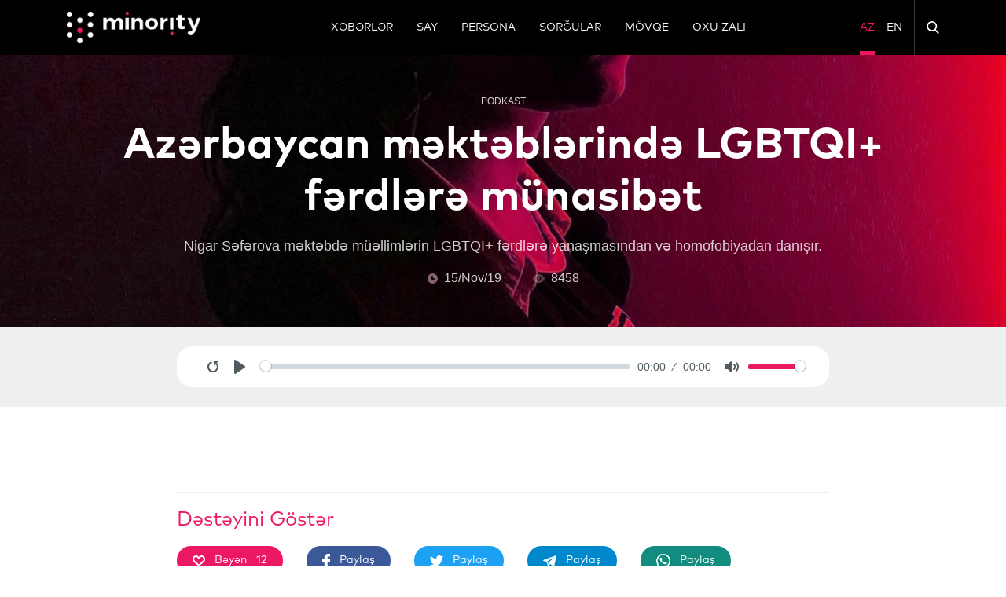

--- FILE ---
content_type: text/html; charset=UTF-8
request_url: https://minorityaze.org/320-azerbaycan-mekteblerinde-lgbtqi-ferdlere-munasibet
body_size: 6953
content:
<html lang="az"  class="h-100">

<head>

<title>Minority Azerbaijan - Azərbaycan məktəblərində LGBTQI+ fərdlərə münasibət</title>
    <meta property="og:title" content="Minority Azerbaijan - Azərbaycan məktəblərində LGBTQI+ fərdlərə münasibət"/>
    <meta content="Minority Azerbaijan - Azərbaycan məktəblərində LGBTQI+ fərdlərə münasibət" name='twitter:title'/>

    <meta name="description" content="Minority Azerbaijan - Nigar Səfərova məktəbdə müəllimlərin LGBTQI+ fərdlərə yanaşmasından və homofobiyadan danışır."/>
    <meta property="og:description" content="Minority Azerbaijan - Nigar Səfərova məktəbdə müəllimlərin LGBTQI+ fərdlərə yanaşmasından və homofobiyadan danışır."/>
    <meta name="twitter:description" content="Minority Azerbaijan - Nigar Səfərova məktəbdə müəllimlərin LGBTQI+ fərdlərə yanaşmasından və homofobiyadan danışır." />




    <meta property="og:type" content="website"/>

    <meta property="og:type" content="website"/>
    <meta property="og:image" content="https://www.minorityaze.org/images/articles/medium/j/3/j/x/1573781994-0iWjA.jpg?v=11768882338" />
    <meta content="https://www.minorityaze.org/images/articles/medium/j/3/j/x/1573781994-0iWjA.jpg?v=11768882338" name='twitter:image'/>
    <meta content="@SeniorMatch.com" name="twitter:site"/>
    <meta content="@SeniorMatch.com" name="witter:creator"/>
    <meta name="twitter:card" content="summary_large_image" />



<meta property="og:image:width" content="640">
<meta property="og:image:height" content="320">


<meta charset="UTF-8">
<meta http-equiv="X-UA-Compatible" content="ie=edge">

<meta property="og:url" content="https://minorityaze.org/320-azerbaycan-mekteblerinde-lgbtqi-ferdlere-munasibet"/>
<meta name="csrf-token" content="RDT8zLBdE3xpy9UHO7Got92F1Pmf9gdraaZvYjm3">
<meta name="viewport" content="width=device-width, initial-scale=1.0">
<link rel="alternate" href="https://minorityaze.org/320-azerbaycan-mekteblerinde-lgbtqi-ferdlere-munasibet" hreflang="az-az"/>


    <link rel="alternate" href="/" hreflang="az-az" />


    <link rel="alternate" href="/en" hreflang="en-az" />


<link rel="stylesheet" href="https://cdnjs.cloudflare.com/ajax/libs/OwlCarousel2/2.3.4/assets/owl.carousel.min.css" />
<link rel="stylesheet" href="https://cdnjs.cloudflare.com/ajax/libs/OwlCarousel2/2.3.4/assets/owl.theme.default.min.css"/>
<link rel="stylesheet" href="https://cdnjs.cloudflare.com/ajax/libs/plyr/3.4.7/plyr.css" />

<link rel="stylesheet" href="/assets/web/css/build.min.css?v=1.20">


    <style>
        #ArticleBodySection img , iframe { max-width: 100%; }
        [data-f-id="pbf"] { display: none!important; }
    </style>


<meta name="twitter:card" content="summary" />

<meta http-equiv="Content-Type" content="text/html; charset=utf-8" />


<link rel="shortcut icon" type="image/png" href="/assets/img/content/elements/logo-m-white.png" sizes="16x16" />

</head>
<body class="h-100">

<div id="app" class="MainContent--flex">

    <!-- Header -->
<header id="Header" class="Header--height w-100 position-fixed z-index-3">

    <div class="Header__content bg-black h-70 h-70--res--header">
        <div class="container h-100">
            <div class="row h-100 position-relative">
                <!-- HeaderSearchBar -->


<div id="HeaderSearchBar" class="d-none">
    <div class="HeaderSearchBar--inn pl-15 position-absolute position-right-0 position-top-0 position-bottom-0 d-flex align-items-center z-index-2 w-100">
        <div class="w-100 d-flex">
            <form class="p-0 m-0 w-100" action="https://minorityaze.org/search" >
                <div class="pl-15 d-block d-sm-block d-md-block"></div>
                <input type="text" id="HeaderSearchBar__input" value="" name="q" class="h-40 w-100 border-r-5 border-0 font-mp px-20" />
                <div class="pl-15 d-block d-sm-block d-md-block"></div>
                
            </form>
        </div>
    </div>
</div>


<!-- ./HeaderSearchBar -->                <div class="col d-block d-sm-block d-md-none">
                    <div class="d-flex align-items-center h-100">
                        <a class="OpenMenu text-uppercase text-white has-click-color d-flex align-items-center h-100 font-14  underline-none text-nowrap c-point">
                            <img width="20" height="16" src="/assets/img/icons/svgs/burger.svg?v=1" alt="Menu">
                        </a>
                        <div class="h-100 w-1 bg-dark-gray opacity-05 ml-15"></div>
                    </div>
                </div>
                <div class="col m-w-280 m-w-160--res--max">
                    <div class="Header__logo Header__content--left h-100">
                        <div class="Main__logo Main__logo--header h-100">
                            <a class="Main__logo--bg has-click-color m-w-170 m-w-170--res w-100 d-flex align-items-center h-100 justify-content-center--xs"
                                href="https://minorityaze.org/" alt="Minority Azerbaijan">
                                    <img class="w-100 Main--logo--res--m" src="/assets/img/icons/png/MinorityLogo.png?v=1" alt="Minority Azerbaijan">
                                    <img class="Main--logo--res--s d-none m-h-50 h-50--res--logo" src="/assets/img/icons/svgs/mainLogo-xs.svg?v=1" alt="........">
                                </a>
                        </div>
                    </div>
                </div>
                <div class="col d-none d-sm-none d-md-block">

                    <div class="Header__nav Header__content--center h-100">
                        <div class="Header__nav--web h-100">
                            <!-- Header Menu List -->

<ul class="list-s-none Header__nav__list d-flex h-100 mb-0 pl-0 flex-wrap justify-content-center">

    
        
            
                <li class="Header__nav__list__item Header__nav__list__item--hover dropdown wHover">
                    <a lang="az" class=" text-white  dropdown-toggle_ font-mp text-uppercase text-white has-click-color font-14 d-flex align-items-center h-100 underline-none text-nowrap hover-ruby-border"
                       href="https://minorityaze.org/category/xeberler" title="Xəbərlər"  data-toggle="dropdown" >
                        Xəbərlər
                    </a>
                    
                        <div class="dropdown-menu bg-black">

                            
                                
                                    <a class="dropdown-item  text-white  hover-ruby-bg"
                                       href="https://minorityaze.org/category/xeber-child-az" title="Yerli">
                                        Yerli
                                    </a>

                                
                            
                                
                                    <a class="dropdown-item  text-white  hover-ruby-bg"
                                       href="https://minorityaze.org/category/dunya" title="Dünya">
                                        Dünya
                                    </a>

                                
                            
                                
                                    <a class="dropdown-item  text-white  hover-ruby-bg"
                                       href="https://minorityaze.org/category/elanlar" title="Elanlar">
                                        Elanlar
                                    </a>

                                
                            
                                
                                    <a class="dropdown-item  text-white  hover-ruby-bg"
                                       href="https://minorityaze.org/category/eurovision-az" title="Eurovision">
                                        Eurovision
                                    </a>

                                
                            
                        </div>

                   
                </li>

                
                    
                    
                        
                    
                

                                <li class="px-15 d-none d-sm-none d-md-block"></li>
                
            
        
            
                <li class="Header__nav__list__item Header__nav__list__item--hover dropdown wHover">
                    <a lang="az" class=" text-white  dropdown-toggle_ font-mp text-uppercase text-white has-click-color font-14 d-flex align-items-center h-100 underline-none text-nowrap hover-ruby-border"
                       href="https://minorityaze.org/category/say" title="SAY" >
                        SAY
                    </a>
                    
                </li>

                
                    
                    
                        
                    
                

                                <li class="px-15 d-none d-sm-none d-md-block"></li>
                
            
        
            
                <li class="Header__nav__list__item Header__nav__list__item--hover dropdown wHover">
                    <a lang="az" class=" text-white  dropdown-toggle_ font-mp text-uppercase text-white has-click-color font-14 d-flex align-items-center h-100 underline-none text-nowrap hover-ruby-border"
                       href="https://minorityaze.org/category/persona" title="Persona" >
                        Persona
                    </a>
                    
                </li>

                
                    
                    
                        
                    
                

                                <li class="px-15 d-none d-sm-none d-md-block"></li>
                
            
        
            
                <li class="Header__nav__list__item Header__nav__list__item--hover dropdown wHover">
                    <a lang="az" class=" text-white  dropdown-toggle_ font-mp text-uppercase text-white has-click-color font-14 d-flex align-items-center h-100 underline-none text-nowrap hover-ruby-border"
                       href="https://minorityaze.org/category/seher-sorgulari" title="Sorğular" >
                        Sorğular
                    </a>
                    
                </li>

                
                    
                    
                        
                    
                

                                <li class="px-15 d-none d-sm-none d-md-block"></li>
                
            
        
            
                <li class="Header__nav__list__item Header__nav__list__item--hover dropdown wHover">
                    <a lang="az" class=" text-white  dropdown-toggle_ font-mp text-uppercase text-white has-click-color font-14 d-flex align-items-center h-100 underline-none text-nowrap hover-ruby-border"
                       href="https://minorityaze.org/category/movqe" title="Mövqe"  data-toggle="dropdown" >
                        Mövqe
                    </a>
                    
                        <div class="dropdown-menu bg-black">

                            
                                
                                    <a class="dropdown-item  text-white  hover-ruby-bg"
                                       href="https://minorityaze.org/category/redaksiya-megalesi" title="Redaksiya məqaləsi">
                                        Redaksiya məqaləsi
                                    </a>

                                
                            
                                
                                    <a class="dropdown-item  text-white  hover-ruby-bg"
                                       href="https://minorityaze.org/category/icmanin-sesi" title="İcmanın səsi">
                                        İcmanın səsi
                                    </a>

                                
                            
                        </div>

                   
                </li>

                
                    
                    
                        
                    
                

                                <li class="px-15 d-none d-sm-none d-md-block"></li>
                
            
        
            
                <li class="Header__nav__list__item Header__nav__list__item--hover dropdown wHover">
                    <a lang="az" class=" text-white  dropdown-toggle_ font-mp text-uppercase text-white has-click-color font-14 d-flex align-items-center h-100 underline-none text-nowrap hover-ruby-border"
                       href="https://minorityaze.org/category/oxu-zali" title="Oxu Zalı"  data-toggle="dropdown" >
                        Oxu Zalı
                    </a>
                    
                        <div class="dropdown-menu bg-black">

                            
                                
                                    <a class="dropdown-item  text-white  hover-ruby-bg"
                                       href="https://minorityaze.org/category/incesenet" title="Art">
                                        Art
                                    </a>

                                
                            
                                
                                    <a class="dropdown-item  text-white  hover-ruby-bg"
                                       href="https://minorityaze.org/category/podkast" title="Podkast">
                                        Podkast
                                    </a>

                                
                            
                                
                                    <a class="dropdown-item  text-white  hover-ruby-bg"
                                       href="https://minorityaze.org/category/elm" title="Elm">
                                        Elm
                                    </a>

                                
                            
                                
                                    <a class="dropdown-item  text-white  hover-ruby-bg"
                                       href="https://minorityaze.org/category/tarix" title="Tarix">
                                        Tarix
                                    </a>

                                
                            
                                
                                    <a class="dropdown-item  text-white  hover-ruby-bg"
                                       href="https://minorityaze.org/category/umumi" title="Ümumi">
                                        Ümumi
                                    </a>

                                
                            
                        </div>

                   
                </li>

                
                    
                    
                        
                    
                

                
            
        
    </ul>

<!-- Header Menu List -->                        </div>
                    </div>
                </div>
                <div class="col d-block d-sm-block d-md-none">
                    <div class="d-flex align-items-center h-100 justify-content-end">
                        <div class="h-100 w-1 bg-dark-gray opacity-05 mr-15"></div>
                        <a class="OpenSearchBar--mobile OpenSearchBar text-uppercase text-white has-click-color d-flex align-items-center h-100 font-14  underline-none text-nowrap c-point">
                            <img width="20" height="16" src="/assets/img/icons/svgs/search.svg?v=1" alt="Search in site">
                        </a>
                    </div>


                </div>
                <div class="col-md-2 col d-none d-sm-none d-md-block">
                    <div class="Header__etc Header__content--right h-100">
                        <ul class="list-s-none Header__nav__list h-100 d-flex mb-0 pl-0 w-100 h-100 justify-content-end position-relative">

                        
                            

                                <li class="Header__nav__list__item Header__nav__list__item--hover pl-15">
                                    <a class="font-mp text-uppercase  text-ruby active-ruby-border  has-click-color font-14 d-flex align-items-center h-100 underline-none text-nowrap"
                                        href="https://minorityaze.org/320-azerbaycan-mekteblerinde-lgbtqi-ferdlere-munasibet" lang="az">
                                        Az
                                    </a>
                                </li>


                            

                                <li class="Header__nav__list__item Header__nav__list__item--hover pl-15">
                                    <a class="font-mp text-uppercase  text-white  has-click-color font-14 d-flex align-items-center h-100 underline-none text-nowrap"
                                        href="https://minorityaze.org/en/320-azerbaycan-mekteblerinde-lgbtqi-ferdlere-munasibet" lang="en">
                                        En
                                    </a>
                                </li>


                            
                           
                            <li class="px-15 h-100">
                                <div class="h-100 w-1 bg-dark-gray opacity-05"></div>
                            </li>
                            <li class="Header__nav__list__item">

                                <a class="OpenSearchBar text-uppercase text-white has-click-color font-14 d-flex align-items-center h-100 underline-none text-nowrap c-point">
                                       
                                        <img width="16" height="16" src="/assets/img/icons/svgs/search.svg?v=1" alt="Search in site">
                                    </a>
                            </li>
                        </ul>
                    </div>
                </div>
            </div>
        </div>
    </div>

</header>
<!-- /Header -->

<!-- HeaderMenu -->


<div id="HeaderMenu__mobile" class="d-block d-md-none HeaderMenu__mobile--removecs">
    <div id="HeaderMenu" class="position-fixed position-top-0 position-bottom-0 position-left-0 z-index-1035 bg-dark-black overflow-x-a">
        <div class="HeaderMenu__content w-100 h-100">
            <div id="HeaderMenu__header" class="w-100 bg-black">

                <div class="container h-100">
                    <div class="d-flex h-100 w-100 justify-content-between">
                        <div>
                            <div class="pr-15"></div>
                            <a class="CloseMenu text-uppercase text-white has-click-color d-flex align-items-center h-100 font-14  underline-none text-nowrap c-point">
                                <img width="20" height="16" src="/assets/img/icons/svgs/burger.svg?v=1" alt="Menu">
                            </a>
                        </div>
                       <div class="d-flex">
                           
                               <a class=" text-ruby active-ruby-border   has-click-color text-white font-16 font-mp d-flex h-100 align-items-center ml-15 underline-none touch-color text-capitalize"
                                  href="https://minorityaze.org/320-azerbaycan-mekteblerinde-lgbtqi-ferdlere-munasibet" lang="az">
                                   Az
                               </a>

                           
                               <a class=" text-white   has-click-color text-white font-16 font-mp d-flex h-100 align-items-center ml-15 underline-none touch-color text-capitalize"
                                  href="https://minorityaze.org/en/320-azerbaycan-mekteblerinde-lgbtqi-ferdlere-munasibet" lang="en">
                                   En
                               </a>

                                                  </div>


                    </div>
                </div>
            </div>

            <div class="height--unset--max">
                <!-- HeaderMenuContent -->

<div>
   
    <div class="pt-20"></div>
    <div class="container">
        <!-- Header Menu List -->

<ul class="list-s-none Header__nav__list d-flex h-100 mb-0 pl-0 flex-wrap justify-content-center">

    
        
            
                <li class="Header__nav__list__item Header__nav__list__item--hover dropdown wHover">
                    <a lang="az" class=" text-white  dropdown-toggle_ font-mp text-uppercase text-white has-click-color font-14 d-flex align-items-center h-100 underline-none text-nowrap hover-ruby-border"
                       href="https://minorityaze.org/category/xeberler" title="Xəbərlər"  data-toggle="dropdown" >
                        Xəbərlər
                    </a>
                    
                        <div class="dropdown-menu bg-black">

                            
                                
                                    <a class="dropdown-item  text-white  hover-ruby-bg"
                                       href="https://minorityaze.org/category/xeber-child-az" title="Yerli">
                                        Yerli
                                    </a>

                                
                            
                                
                                    <a class="dropdown-item  text-white  hover-ruby-bg"
                                       href="https://minorityaze.org/category/dunya" title="Dünya">
                                        Dünya
                                    </a>

                                
                            
                                
                                    <a class="dropdown-item  text-white  hover-ruby-bg"
                                       href="https://minorityaze.org/category/elanlar" title="Elanlar">
                                        Elanlar
                                    </a>

                                
                            
                                
                                    <a class="dropdown-item  text-white  hover-ruby-bg"
                                       href="https://minorityaze.org/category/eurovision-az" title="Eurovision">
                                        Eurovision
                                    </a>

                                
                            
                        </div>

                   
                </li>

                
                    
                    
                        
                    
                

                                <li class="px-15 d-none d-sm-none d-md-block"></li>
                
            
        
            
                <li class="Header__nav__list__item Header__nav__list__item--hover dropdown wHover">
                    <a lang="az" class=" text-white  dropdown-toggle_ font-mp text-uppercase text-white has-click-color font-14 d-flex align-items-center h-100 underline-none text-nowrap hover-ruby-border"
                       href="https://minorityaze.org/category/say" title="SAY" >
                        SAY
                    </a>
                    
                </li>

                
                    
                    
                        
                    
                

                                <li class="px-15 d-none d-sm-none d-md-block"></li>
                
            
        
            
                <li class="Header__nav__list__item Header__nav__list__item--hover dropdown wHover">
                    <a lang="az" class=" text-white  dropdown-toggle_ font-mp text-uppercase text-white has-click-color font-14 d-flex align-items-center h-100 underline-none text-nowrap hover-ruby-border"
                       href="https://minorityaze.org/category/persona" title="Persona" >
                        Persona
                    </a>
                    
                </li>

                
                    
                    
                        
                    
                

                                <li class="px-15 d-none d-sm-none d-md-block"></li>
                
            
        
            
                <li class="Header__nav__list__item Header__nav__list__item--hover dropdown wHover">
                    <a lang="az" class=" text-white  dropdown-toggle_ font-mp text-uppercase text-white has-click-color font-14 d-flex align-items-center h-100 underline-none text-nowrap hover-ruby-border"
                       href="https://minorityaze.org/category/seher-sorgulari" title="Sorğular" >
                        Sorğular
                    </a>
                    
                </li>

                
                    
                    
                        
                    
                

                                <li class="px-15 d-none d-sm-none d-md-block"></li>
                
            
        
            
                <li class="Header__nav__list__item Header__nav__list__item--hover dropdown wHover">
                    <a lang="az" class=" text-white  dropdown-toggle_ font-mp text-uppercase text-white has-click-color font-14 d-flex align-items-center h-100 underline-none text-nowrap hover-ruby-border"
                       href="https://minorityaze.org/category/movqe" title="Mövqe"  data-toggle="dropdown" >
                        Mövqe
                    </a>
                    
                        <div class="dropdown-menu bg-black">

                            
                                
                                    <a class="dropdown-item  text-white  hover-ruby-bg"
                                       href="https://minorityaze.org/category/redaksiya-megalesi" title="Redaksiya məqaləsi">
                                        Redaksiya məqaləsi
                                    </a>

                                
                            
                                
                                    <a class="dropdown-item  text-white  hover-ruby-bg"
                                       href="https://minorityaze.org/category/icmanin-sesi" title="İcmanın səsi">
                                        İcmanın səsi
                                    </a>

                                
                            
                        </div>

                   
                </li>

                
                    
                    
                        
                    
                

                                <li class="px-15 d-none d-sm-none d-md-block"></li>
                
            
        
            
                <li class="Header__nav__list__item Header__nav__list__item--hover dropdown wHover">
                    <a lang="az" class=" text-white  dropdown-toggle_ font-mp text-uppercase text-white has-click-color font-14 d-flex align-items-center h-100 underline-none text-nowrap hover-ruby-border"
                       href="https://minorityaze.org/category/oxu-zali" title="Oxu Zalı"  data-toggle="dropdown" >
                        Oxu Zalı
                    </a>
                    
                        <div class="dropdown-menu bg-black">

                            
                                
                                    <a class="dropdown-item  text-white  hover-ruby-bg"
                                       href="https://minorityaze.org/category/incesenet" title="Art">
                                        Art
                                    </a>

                                
                            
                                
                                    <a class="dropdown-item  text-white  hover-ruby-bg"
                                       href="https://minorityaze.org/category/podkast" title="Podkast">
                                        Podkast
                                    </a>

                                
                            
                                
                                    <a class="dropdown-item  text-white  hover-ruby-bg"
                                       href="https://minorityaze.org/category/elm" title="Elm">
                                        Elm
                                    </a>

                                
                            
                                
                                    <a class="dropdown-item  text-white  hover-ruby-bg"
                                       href="https://minorityaze.org/category/tarix" title="Tarix">
                                        Tarix
                                    </a>

                                
                            
                                
                                    <a class="dropdown-item  text-white  hover-ruby-bg"
                                       href="https://minorityaze.org/category/umumi" title="Ümumi">
                                        Ümumi
                                    </a>

                                
                            
                        </div>

                   
                </li>

                
                    
                    
                        
                    
                

                
            
        
    </ul>

<!-- Header Menu List -->    </div>

</div>

<!-- HeaderMenuContent -->            </div>

        </div>
    </div>
    <div class="HeaderMenu__bg CloseMenu position-fixed position-top-0 position-bottom-0 w-100"></div>
</div>


<!-- HeaderMenu -->

    <main id="" class="ChildContent--flex">
       <div class="py-30"></div>
       <div class="pt-10 d-none d-sm-none d-md-block"></div>
       




<!-- ArticleBannerSection -->


<div id="ArticleBannerSection">
    <!-- ArticleBanner -->

<div class="position-relative">
    <div id="ArticleBanner" class="ArticleBanner--h h-100">
        <div class="Banner--img h-100 w-100 d-flex align-items-center--xs" style="background-image: url('/images/articles/large/j/3/j/x/1573781994-0iWjA.jpg?v=10');">
            <div class="container">

                <div class="ArticleBanner__content w-100 d-flex flex-column justify-content-between h-100 py-50 px-40 px--unset--res">

                    <div class="Block">
                                                <a href="https://minorityaze.org/category/podkast" title="Podkast" class="ArticleBanner__category font-12 text-uppercase text-white opacity-08 d-block text-center">
                            Podkast
                        </a>
                                                <div class="pb-15"></div>
                    </div>
                    <div class="Block">
                        <h1 class="ArticleBanner__title m-0 text-center text-white font-55 font-30--res font-mp-bold">
                            Azərbaycan məktəblərində LGBTQI+ fərdlərə münasibət
                        </h1>
                        <div class="pb-15"></div>
                    </div>
                    <div class="Block px-30 px--unset--res">
                        <p class="ArticleBanner__description m-0 text-white opacity-08 text-center font-18 px-30 px--unset--res">
                            Nigar Səfərova məktəbdə müəllimlərin LGBTQI+ fərdlərə yanaşmasından və homofobiyadan danışır.
                        </p>
                        <div class="pb-15"></div>
                    </div>
                    <div class="ArticleBanner__info d-flex align-items-center justify-content-center">
                        <p class="m-0 text-white d-flex align-items-center">
                            <img width="13" height="13" src="/assets/img/icons/svgs/clock--full.svg?cache=Rfx" alt="....">
                            <span class="px-1"></span>
                            <span class=" opacity-08"> 15/Nov/19</span>
                        </p>
                        <div class="px-20"></div>
                        <p class="m-0 text-white d-flex align-items-center">
                            <img width="15" height="11" src="/assets/img/icons/svgs/eye--full.svg?v=1" alt="Azərbaycan məktəblərində LGBTQI+ fərdlərə münasibət" />
                            <span class="px-1"></span>
                            <span class=" opacity-08">8458</span>
                        </p>
                    </div>

                </div>

            </div>
        </div>
    </div>
</div>

<!-- ./ArticleBanner -->
</div>

<!-- ./ArticleBannerSection -->


<div class="bg-lighter-gray py-25">
    <!-- PodcastSection -->

<div id="PodcastSection">

    <div class="container">

        <div class="px-140--res">
            <!-- Podcast audio -->

<div id="Podcast--audio">
    <audio id="plyr-audio" controls>

                            <source src="https://api.soundcloud.com/tracks/713026585/stream?client_id=t0h1jzYMsaZXy6ggnZO71gHK3Ms6CFwE" type="audio/mp3">
            
        </audio>
</div>

<!-- Podcast audio -->
        </div>
      
    </div>
</div>
<!-- ./PodcastSection -->

</div>

<div class="py-25"></div>

<!-- ArticleBodySection -->

<div id="ArticleBodySection">

    <div class="container">
        <div class="px-140--res break-word">

            

        </div>
    </div>

</div>

<!-- ./ArticleBodySection -->
<div class="py-25"></div>


<div class="container">
    <div class="Block px-140--res">
        <div class="Divider pt-2 pb-20">
            <div class="w-100 h-1 bg-lighter-gray"></div>
        </div>
    </div>
</div>




<!-- ArticleSocialMediaSection -->


<div id="ArticleSocialMediaSection">

    <div class="container">
        <div class="px-140--res">
            <h2 class="font-25 text-capitalize font-mp text-ruby">
                Dəstəyini göstər
            </h2>
            <div class="pt-10"></div>
            <div class="row align-items-center">
                

                <div class="mx-15 mb-15">
                        <a id="ArticleLike" data-href="/api/v1/articles/320/likes" title="Like Azərbaycan məktəblərində LGBTQI+ fərdlərə münasibət" class="c-point d-inline-block underline-none text-nowrap bg-ruby border-r-20 text-white font-14 font-mp px-20 py-2 text-center">

                                                             <img width="16" height="14" src="/assets/img/icons/svgs/heart.svg?cache=Rfx" alt="Like It">
                                <span class="pr-2"></span>
                                <span class="font-mp font-14">Bəyən</span>
                                                          <span class="pr-2"></span>
                             <span id="ArticleLike__count" class="font-mp font-14">12</span>
                         </a>
                     </div>

                
                


                <div class="mx-15 mb-15">
                    <a href="https://www.facebook.com/sharer/sharer.php?u=https://minorityaze.org/320-azerbaycan-mekteblerinde-lgbtqi-ferdlere-munasibet" target="_blank" class="d-block underline-none text-nowrap bg-fb border-r-20 text-white font-14 font-mp px-20 py-2 text-center">
                        <img width="10" height="18" src="/assets/img/icons/svgs/socialNetwork--fb--s.svg?cache=Rfx" alt="share in facebook">
                        <span class="pr-2"></span>
                        <span class="font-mp font-14">Paylaş</span>
                    </a>


                </div>
                <div class="mx-15 mb-15">
                    <a href="https://twitter.com/intent/tweet?text=Azərbaycan məktəblərində LGBTQI+ fərdlərə münasibət&amp;url=https://minorityaze.org/320-azerbaycan-mekteblerinde-lgbtqi-ferdlere-munasibet" target="_blank" class="d-block underline-none text-nowrap bg-tw border-r-20 text-white font-14 font-mp px-20 py-2 text-center">
                        <img width="17" height="14" src="/assets/img/icons/svgs/socialNetwork--tw--s.svg?cache=Rfx" alt="share in twitter">
                        <span class="pr-2"></span>
                        <span class="font-mp font-14">Paylaş</span>
                    </a>
                </div>
                <div class="mx-15 mb-15">
                    <a href="https://telegram.me/share/url?url=https://minorityaze.org/320-azerbaycan-mekteblerinde-lgbtqi-ferdlere-munasibet&text=Azərbaycan məktəblərində LGBTQI+ fərdlərə münasibət" target="_blank" class="d-block underline-none text-nowrap bg-tg border-r-20 text-white font-14 font-mp px-20 py-2 text-center">
                        <img width="17" height="14" src="/assets/img/icons/svgs/socialNetwork--tg--s.svg?cache=Rfx" alt="share in telegram">
                        <span class="pr-2"></span>
                        <span class="font-mp font-14">Paylaş</span>
                    </a>
                </div>
                <div class="mx-15 mb-15">
                    <a
                                                    href="https://wa.me/?text=Azərbaycan məktəblərində LGBTQI+ fərdlərə münasibət , https://minorityaze.org/320-azerbaycan-mekteblerinde-lgbtqi-ferdlere-munasibet"
                                                target="_blank" class="d-block underline-none text-nowrap bg-wp border-r-20 text-white font-14 font-mp px-20 py-2 text-center">
                        <img width="18" height="18" src="/assets/img/icons/svgs/socialNetwork--wp--s.svg?cache=Rfx" alt="share in telegram">
                        <span class="pr-2"></span>
                        <span class="font-mp font-14">Paylaş</span>
                    </a>
                </div>

            </div>
        </div>

    </div>
</div>






<!-- ./ArticleSocialMediaSection -->



    <div class="py-15"></div>
    <!-- ArticlesSection -->

    <div id="ArticlesSection">
        <div class="container">
        <div class="ArticleSection">

            
                <div class="row">
                    <div class="col-12">
                    <h2 lang="az" class="SectionTitle text-ruby text-uppercase font-mp-bold font-40 font-30--res m-0">
                            Sizə tövsiyə olunanlar
                        </h2>
                    </div>
                </div>
                <div class="Divider py-15">
                    <div class="w-100 h-1 bg-lighter-gray"></div>
                </div>

            
            <div class="row Has--border--bg  ArticleContent--1">

    
     
        

            
                <div class="col-12 max-w-235 col-sm-4 col-md-3 Has--border-d mb-30 Article__item">

                    <a href="https://minorityaze.org/209-qandalli-ince-eller"  title="Qandallı incə əllər" class="d-block underline-none has-click-color">

                        <!-- Article xs -->

<article class="Article Article--hover-img w-100">
    <div class="Article__top position-relative border-r-20 overflow-h min-h-140">
        <div class="Article_img  min-h-140">
            <img class="w-100  h-140 image-fit" src="/images/articles/medium/z/4/7/g/1554667704-XeUgC.jpg?v=10"
                alt="Qandallı incə əllər">
        </div>



        
                        
        
         


    </div>
    <div class="Article__btm">
        <div class="pt-15"></div>


        
        <p class="font-mp font-12 text-ruby text-uppercase mb-0">
            Ümumi
        </p>
        <div class="pt-10"></div>

        
        <h3 class="Article__title font-16 font-mp-bold h-40 overflow-h text-dark-black">
            Qandallı incə əllər
        </h3>

        <div class="d-flex w-100 justify-content-between">
            <p class="font-12 text-gray font-mp m-0">
                08/Apr/19
            </p>
            <p class="font-12 text-gray font-mp m-0">
                <img width="15" height="11" src="/assets/img/icons/svgs/eye.svg?v=1" alt="Qandallı incə əllər" />
                <span class="pl-1"></span>
                <span>9293</span>
            </p>

        </div>

    </div>
</article>

<!-- ./Article xs -->
                    </a>

                </div>

            
        

            
                <div class="col-12 max-w-235 col-sm-4 col-md-3 Has--border-d mb-30 Article__item">

                    <a href="https://minorityaze.org/335-isvec-sahzadesi-lgbt-teskilatini-ziyaret-etmekle-tarix-yazdi"  title="İsveç şahzadəsi LGBT təşkilatını ziyarət etməklə tarix yazdı" class="d-block underline-none has-click-color">

                        <!-- Article xs -->

<article class="Article Article--hover-img w-100">
    <div class="Article__top position-relative border-r-20 overflow-h min-h-140">
        <div class="Article_img  min-h-140">
            <img class="w-100  h-140 image-fit" src="/images/articles/medium/l/j/7/v/1580317406-Y6VP4.jpg?v=10"
                alt="İsveç şahzadəsi LGBT təşkilatını ziyarət etməklə tarix yazdı">
        </div>



        
                        
        
         


    </div>
    <div class="Article__btm">
        <div class="pt-15"></div>


        
        <p class="font-mp font-12 text-ruby text-uppercase mb-0">
            Dünya
        </p>
        <div class="pt-10"></div>

        
        <h3 class="Article__title font-16 font-mp-bold h-40 overflow-h text-dark-black">
            İsveç şahzadəsi LGBT təşkilatını ziyarət etməklə tarix yazdı
        </h3>

        <div class="d-flex w-100 justify-content-between">
            <p class="font-12 text-gray font-mp m-0">
                29/Jan/20
            </p>
            <p class="font-12 text-gray font-mp m-0">
                <img width="15" height="11" src="/assets/img/icons/svgs/eye.svg?v=1" alt="İsveç şahzadəsi LGBT təşkilatını ziyarət etməklə tarix yazdı" />
                <span class="pl-1"></span>
                <span>7776</span>
            </p>

        </div>

    </div>
</article>

<!-- ./Article xs -->
                    </a>

                </div>

            
        

            
                <div class="col-12 max-w-235 col-sm-4 col-md-3 Has--border-d mb-30 Article__item">

                    <a href="https://minorityaze.org/210-aktiv-olmaq-daha-cox-kisi-olmaq-menasina-gelmir"  title="Aktiv olmaq “daha çox kişi olmaq” mənasına gəlmir" class="d-block underline-none has-click-color">

                        <!-- Article xs -->

<article class="Article Article--hover-img w-100">
    <div class="Article__top position-relative border-r-20 overflow-h min-h-140">
        <div class="Article_img  min-h-140">
            <img class="w-100  h-140 image-fit" src="/images/articles/medium/g/q/5/3/1557458313-JMEWt.jpg?v=10"
                alt="Aktiv olmaq “daha çox kişi olmaq” mənasına gəlmir">
        </div>



        
                        
        
         


    </div>
    <div class="Article__btm">
        <div class="pt-15"></div>


        
        <p class="font-mp font-12 text-ruby text-uppercase mb-0">
            Persona
        </p>
        <div class="pt-10"></div>

        
        <h3 class="Article__title font-16 font-mp-bold h-40 overflow-h text-dark-black">
            Aktiv olmaq “daha çox kişi olmaq” mənasına gəlmir
        </h3>

        <div class="d-flex w-100 justify-content-between">
            <p class="font-12 text-gray font-mp m-0">
                08/Apr/19
            </p>
            <p class="font-12 text-gray font-mp m-0">
                <img width="15" height="11" src="/assets/img/icons/svgs/eye.svg?v=1" alt="Aktiv olmaq “daha çox kişi olmaq” mənasına gəlmir" />
                <span class="pl-1"></span>
                <span>19932</span>
            </p>

        </div>

    </div>
</article>

<!-- ./Article xs -->
                    </a>

                </div>

            
        

            
                <div class="col-12 max-w-235 col-sm-4 col-md-3 Has--border-d mb-30 Article__item">

                    <a href="https://minorityaze.org/1553-turkiye-prezidenti-yene-lgbti-lari-hedefe-alib"  title="Türkiyə prezidenti yenə LGBTİ+ları hədəfə alıb" class="d-block underline-none has-click-color">

                        <!-- Article xs -->

<article class="Article Article--hover-img w-100">
    <div class="Article__top position-relative border-r-20 overflow-h min-h-140">
        <div class="Article_img  min-h-140">
            <img class="w-100  h-140 image-fit" src="/images/articles/medium/b/l/s/3/1734526192-JQ9s5.jpg?v=10"
                alt="Türkiyə prezidenti yenə LGBTİ+ları hədəfə alıb">
        </div>



        
                        
        
         


    </div>
    <div class="Article__btm">
        <div class="pt-15"></div>


        
        <p class="font-mp font-12 text-ruby text-uppercase mb-0">
            Dünya
        </p>
        <div class="pt-10"></div>

        
        <h3 class="Article__title font-16 font-mp-bold h-40 overflow-h text-dark-black">
            Türkiyə prezidenti yenə LGBTİ+ları hədəfə alıb
        </h3>

        <div class="d-flex w-100 justify-content-between">
            <p class="font-12 text-gray font-mp m-0">
                18/Dec/24
            </p>
            <p class="font-12 text-gray font-mp m-0">
                <img width="15" height="11" src="/assets/img/icons/svgs/eye.svg?v=1" alt="Türkiyə prezidenti yenə LGBTİ+ları hədəfə alıb" />
                <span class="pl-1"></span>
                <span>2296</span>
            </p>

        </div>

    </div>
</article>

<!-- ./Article xs -->
                    </a>

                </div>

            
        

    
    
   
    
</div>

<!-- plain -->





        </div>

    </div>
    </div>

    <!-- ./ArticlesSection -->




<div class="pt-25"></div>



    </main>

    <!-- Footer -->
<footer id="Footer">

        <div class="Footer__content bg-black">
    
            <div class="container py-25">
                <div class="row">
                    <div class="col-md-2 m-w-280 m-w-280--res col-12 col-sm-12 w-100--770">
                        <div class="Footer__logo Footer__content--left">
                            <div class="Main__logo Main__logo--Footer">
                                <a class="Main__logo--bg Main__logo--bg--res--footer has-click-color m-w-170 w-100 d-flex align-items-center" href="/" alt="..............">
                                    <img class="w-100 Main--logo Main--logo--f--res" src="/assets/img/icons/png/MinorityLogo.png?v=1" alt="........">
                                </a>
                            </div>
                        </div>
                    </div>
    
                    <div class="col col-md-8 col-12 col-sm-12 d-flex align-items-center Footer__nav__list--res">
                        <div class="Footer__nav Footer__content--center w-100">
                            <div class="Footer__nav--web w-100">
    
    
                                <!-- Footer Menu List -->
    

                                <ul class="list-s-none Footer__nav__list d-flex mb-0 pl-0 flex-wrap justify-content-center">
                                   

                                    
                                   

                                        
                                            
                                                
                                                    <li class="Footer__nav__list__item Footer__nav__list__item--hover w-100--res d-flex justify-content-center">
                                                        <a class=" font-mp text-uppercase text-dark-gray has-click-color font-12 d-flex align-items-center underline-none text-nowrap hover-ruby-border"
                                                        href="https://minorityaze.org/category/xeberler" lang="az" title="Xəbərlər">
                                                        Xəbərlər
                                                        </a>
                                                    </li>

                                                                                        
                                                                                                    <li class="px-10"></li>
                                                                                                                                    
                                            
                                                
                                                    <li class="Footer__nav__list__item Footer__nav__list__item--hover w-100--res d-flex justify-content-center">
                                                        <a class=" font-mp text-uppercase text-dark-gray has-click-color font-12 d-flex align-items-center underline-none text-nowrap hover-ruby-border"
                                                        href="https://minorityaze.org/category/say" lang="az" title="SAY">
                                                        SAY
                                                        </a>
                                                    </li>

                                                                                        
                                                                                                    <li class="px-10"></li>
                                                                                                                                    
                                            
                                                
                                                    <li class="Footer__nav__list__item Footer__nav__list__item--hover w-100--res d-flex justify-content-center">
                                                        <a class=" font-mp text-uppercase text-dark-gray has-click-color font-12 d-flex align-items-center underline-none text-nowrap hover-ruby-border"
                                                        href="https://minorityaze.org/category/persona" lang="az" title="Persona">
                                                        Persona
                                                        </a>
                                                    </li>

                                                                                        
                                                                                                    <li class="px-10"></li>
                                                                                                                                    
                                            
                                                
                                                    <li class="Footer__nav__list__item Footer__nav__list__item--hover w-100--res d-flex justify-content-center">
                                                        <a class=" font-mp text-uppercase text-dark-gray has-click-color font-12 d-flex align-items-center underline-none text-nowrap hover-ruby-border"
                                                        href="https://minorityaze.org/category/seher-sorgulari" lang="az" title="Sorğular">
                                                        Sorğular
                                                        </a>
                                                    </li>

                                                                                        
                                                                                                    <li class="px-10"></li>
                                                                                                                                    
                                            
                                                
                                                    <li class="Footer__nav__list__item Footer__nav__list__item--hover w-100--res d-flex justify-content-center">
                                                        <a class=" font-mp text-uppercase text-dark-gray has-click-color font-12 d-flex align-items-center underline-none text-nowrap hover-ruby-border"
                                                        href="https://minorityaze.org/category/movqe" lang="az" title="Mövqe">
                                                        Mövqe
                                                        </a>
                                                    </li>

                                                                                        
                                                                                                    <li class="px-10"></li>
                                                                                                                                    
                                            
                                                
                                                    <li class="Footer__nav__list__item Footer__nav__list__item--hover w-100--res d-flex justify-content-center">
                                                        <a class=" font-mp text-uppercase text-dark-gray has-click-color font-12 d-flex align-items-center underline-none text-nowrap hover-ruby-border"
                                                        href="https://minorityaze.org/category/oxu-zali" lang="az" title="Oxu Zalı">
                                                        Oxu Zalı
                                                        </a>
                                                    </li>

                                                                                        
                                                                                                                                    
                                   

                                   
                            
                                                                </ul>
    
                                <!-- Footer Menu List -->
                            </div>
                        </div>
                    </div>
    
                    <div class="col-md-2 col-12 col-sm-12">
                        <ul class="m-0 p-0 list-s-none d-flex justify-content-end align-items-center justify-content-center--xs">
                            <li>
                                <a target="_blank" href="https://www.facebook.com/MinorityAze/" title="Follow Us On Facebook" class="d-block underline-none has-click-color">
                                    <img width="40" height="40" src="/assets/img/icons/svgs/socialNetwork--fb.svg?v=1" alt="Follow Us On Facebook">
                                </a>
                            </li>
                            <div class="pl-15"></div>
                            <li>
                                <a target="_blank" href="https://www.instagram.com/minorityaze/" title="Follow Us On Instagram" class="d-block underline-none has-click-color">
                                    <img width="40" height="40" src="/assets/img/icons/svgs/socialNetwork--ig.svg?v=1" alt="Follow Us On Instagram">
                                </a>
                            </li>
                            <div class="pl-15"></div>
                            <li>
                                <a target="_blank" href="https://twitter.com/minorityaze" title="Follow Us On Twitter" class="d-block underline-none has-click-color">
                                    <img width="40" height="40" src="/assets/img/icons/svgs/socialNetwork--tw.svg?v=1" alt="Follow Us On Twitter">
                                </a>
                            </li>

                            <div class="pl-15"></div>
                            <li>
                                <a target="_blank" href="https://www.youtube.com/channel/UCwgd6OBwl98k1e3CZ4IiB9g" title="Follow Us On Youtube" class="d-block underline-none has-click-color">
                                    <img width="40" height="40" src="/assets/img/icons/svgs/socialNetwork--yt.svg?v=1" alt="Follow Us On Youtube">
                                </a>
                            </li>
                        </ul>
                    </div>
    
                </div>
            </div>
            <div class="container d-none d-sm-none d-md-block">
                <div class="Divider">
                    <div class="w-100 h-1 bg-dark-gray opacity-05"></div>
                </div>
            </div>
    
            <div class="d-block d-sm-block d-md-none">
                <div class="Divider">
                    <div class="w-100 h-1 bg-dark-gray opacity-05"></div>
                </div>
            </div>
    
            <div class="container py-25">
                <div class="row">
                    <div class="col-md-6 col-12">
                        <p class="font-mp text-dark-gray m-0 font-14 text-center--res--max">
                            © 2026 Minority Magazine. Bütün hüquqlar qorunur.
                        </p>
                        <div class="pb-15 d-block d-sm-block d-md-none"></div>
                    </div>
                    <div class="col-md-6 col-12 Footer__nav__list--res">
    
                        <ul class="list-s-none Footer__nav__list flex-wrap justify-content-center--xs m-0 p-0 d-flex justify-content-end">
                            <li class="Footer__nav__list__item Footer__nav__list__item--hover w-100--res d-flex justify-content-center">
                                <a class="font-mp text-capitalize  text-dark-gray has-click-color font-14 underline-none text-nowrap" href="https://minorityaze.org/about-us" lang="az" title="Haqqımızda">
                                    Haqqımızda
                                </a>
                            </li>
                            <li class="pl-15 d-none d-md-block"></li>
    
                            <li class="Footer__nav__list__item Footer__nav__list__item--hover w-100--res d-flex justify-content-center">
                                <a class="font-mp text-capitalize  text-dark-gray has-click-color font-14 underline-none text-nowrap" href="https://minorityaze.org/contact-us" lang="az" title="Bizimlə əlaqə">
                                    Bizimlə əlaqə
                                </a>
                            </li>
                            <li class="pl-15 d-none d-md-block"></li>
    
                            <li class="Footer__nav__list__item Footer__nav__list__item--hover w-100--res d-flex justify-content-center">
                                <a class="font-mp text-capitalize  text-dark-gray has-click-color font-14 underline-none text-nowrap" href="" lang="az" title="Əməkdaşlıq">
                                    Əməkdaşlıq
                                </a>
                            </li>
                            <li class="pl-15 d-none d-md-block"></li>
    
                            <li class="Footer__nav__list__item Footer__nav__list__item--hover w-100--res d-flex justify-content-center">
                                <a class="font-mp text-capitalize  text-dark-gray has-click-color font-14 underline-none text-nowrap" href="" lang="az" title="Dəstək ol">
                                    Dəstək ol
                                </a>
                            </li>
                            
                            
                                
                                    
                                
                            
    
    
    
    
                        </ul>
    
    
    
                    </div>
                </div>
            </div>
    
        </div>
        <div class="Block">
            <!-- All Colors -->

<div class="d-flex">
        <div class="col  px-0 h-10 bg-s-red"></div>
        <div class="col  px-0 h-10 bg-s-orange"></div>
        <div class="col  px-0 h-10 bg-s-yellow"></div>
        <div class="col  px-0 h-10 bg-s-green"></div>
        <div class="col  px-0 h-10 bg-s-blue"></div>
        <div class="col  px-0 h-10 bg-s-purple"></div>
        <div class="col  px-0 h-10 bg-s-violet"></div>
    </div>
    
    <!-- ./All Colors -->        </div>
    </footer>
    <!-- /Footer -->

</div>

<script>
    var lang = document.documentElement.lang;
    var soundCloudKey = "t0h1jzYMsaZXy6ggnZO71gHK3Ms6CFwE";

</script>


<script async>
    function loadScript(src) {
        var s;
        s = document.createElement('script');
        s.src = src;
        document.head.appendChild(s);
    }
</script>

<script src="https://code.jquery.com/jquery-3.2.1.min.js" crossorigin="anonymous"></script>
<script src="https://cdnjs.cloudflare.com/ajax/libs/popper.js/1.12.9/umd/popper.min.js" crossorigin="anonymous"></script>
<script src="https://maxcdn.bootstrapcdn.com/bootstrap/4.0.0/js/bootstrap.min.js" crossorigin="anonymous"></script>
<script src="https://cdnjs.cloudflare.com/ajax/libs/OwlCarousel2/2.3.4/owl.carousel.js"></script>
<script src="https://cdnjs.cloudflare.com/ajax/libs/plyr/3.4.7/plyr.min.js"></script>
<script src="/assets/web/js/build.js?v=1"></script>
<!-- Global site tag (gtag.js) - Google Analytics -->
<script async src="https://www.googletagmanager.com/gtag/js?id=UA-165621540-1"></script>
<script>
    window.dataLayer = window.dataLayer || [];
    function gtag(){dataLayer.push(arguments);}
    gtag('js', new Date());

    gtag('config', 'UA-165621540-1');
</script>

<script defer src="https://static.cloudflareinsights.com/beacon.min.js/vcd15cbe7772f49c399c6a5babf22c1241717689176015" integrity="sha512-ZpsOmlRQV6y907TI0dKBHq9Md29nnaEIPlkf84rnaERnq6zvWvPUqr2ft8M1aS28oN72PdrCzSjY4U6VaAw1EQ==" data-cf-beacon='{"version":"2024.11.0","token":"2bd874d5c0e94dd78eaefb28582fa180","r":1,"server_timing":{"name":{"cfCacheStatus":true,"cfEdge":true,"cfExtPri":true,"cfL4":true,"cfOrigin":true,"cfSpeedBrain":true},"location_startswith":null}}' crossorigin="anonymous"></script>
</body>
</html>


--- FILE ---
content_type: image/svg+xml
request_url: https://minorityaze.org/assets/img/icons/svgs/socialNetwork--fb.svg?v=1
body_size: -31
content:
<svg xmlns="http://www.w3.org/2000/svg" viewBox="0 0 40 40"><defs><style>.a,.d{fill:none;}.a{stroke:rgba(255,255,255,0.15);stroke-miterlimit:10;}.b{fill:#fff;}.c{stroke:none;}</style></defs><g class="a"><circle class="c" cx="20" cy="20" r="20"/><circle class="d" cx="20" cy="20" r="19.5"/></g><g transform="translate(10 10)"><path class="b" d="M9.623,0l-2.4,0A4.154,4.154,0,0,0,2.789,4.43V6.472H.377A.372.372,0,0,0,0,6.839V9.8a.372.372,0,0,0,.377.367H2.789v7.467A.372.372,0,0,0,3.166,18H6.312a.372.372,0,0,0,.377-.367V10.166h2.82A.372.372,0,0,0,9.886,9.8V6.839a.363.363,0,0,0-.11-.26.383.383,0,0,0-.267-.108H6.69V4.741c0-.832.2-1.255,1.318-1.255H9.623A.372.372,0,0,0,10,3.119V.371A.372.372,0,0,0,9.623,0Z" transform="translate(5 1)"/></g></svg>

--- FILE ---
content_type: image/svg+xml
request_url: https://minorityaze.org/assets/img/icons/svgs/socialNetwork--ig.svg?v=1
body_size: 332
content:
<svg xmlns="http://www.w3.org/2000/svg" viewBox="0 0 40 40"><defs><style>.a,.d{fill:none;}.a{stroke:rgba(255,255,255,0.15);stroke-miterlimit:10;}.b{fill:#fff;}.c{stroke:none;}</style></defs><g class="a"><circle class="c" cx="20" cy="20" r="20"/><circle class="d" cx="20" cy="20" r="19.5"/></g><g transform="translate(10 10)"><path class="b" d="M10,19.993c-2.7,0-3.051-.012-4.122-.06a7.374,7.374,0,0,1-2.426-.464,4.908,4.908,0,0,1-1.771-1.153,4.911,4.911,0,0,1-1.153-1.77A7.409,7.409,0,0,1,.06,14.118C.012,13.049,0,12.693,0,10S.012,6.946.06,5.875A7.4,7.4,0,0,1,.525,3.449,4.908,4.908,0,0,1,1.678,1.678,4.908,4.908,0,0,1,3.449.525,7.4,7.4,0,0,1,5.875.06C6.946.012,7.3,0,10,0s3.051.012,4.121.06a7.409,7.409,0,0,1,2.427.464,4.911,4.911,0,0,1,1.77,1.153,4.908,4.908,0,0,1,1.153,1.771,7.374,7.374,0,0,1,.464,2.426c.049,1.071.06,1.426.06,4.122s-.012,3.051-.06,4.121a7.385,7.385,0,0,1-.464,2.427,5.112,5.112,0,0,1-2.923,2.923,7.385,7.385,0,0,1-2.427.464C13.049,19.982,12.693,19.993,10,19.993ZM10,1.8c-2.655,0-2.973.01-4.04.059A5.5,5.5,0,0,0,4.1,2.2a3.1,3.1,0,0,0-1.15.747A3.1,3.1,0,0,0,2.2,4.1a5.5,5.5,0,0,0-.345,1.856C1.811,7.024,1.8,7.342,1.8,10s.01,2.972.059,4.039A5.519,5.519,0,0,0,2.2,15.893a3.1,3.1,0,0,0,.747,1.149,3.112,3.112,0,0,0,1.15.748,5.521,5.521,0,0,0,1.856.344c1.047.048,1.362.059,4.04.059s2.992-.01,4.039-.059a5.539,5.539,0,0,0,1.857-.344,3.312,3.312,0,0,0,1.9-1.9,5.539,5.539,0,0,0,.344-1.857c.048-1.047.059-1.362.059-4.039s-.01-2.993-.059-4.04A5.521,5.521,0,0,0,17.79,4.1a3.112,3.112,0,0,0-.748-1.15A3.1,3.1,0,0,0,15.893,2.2a5.519,5.519,0,0,0-1.857-.345C12.97,1.811,12.651,1.8,10,1.8Z" transform="translate(0 0.006)"/><path class="b" d="M5.134,10.267a5.134,5.134,0,1,1,5.134-5.134A5.139,5.139,0,0,1,5.134,10.267Zm0-8.466A3.332,3.332,0,1,0,8.465,5.134,3.336,3.336,0,0,0,5.134,1.8Z" transform="translate(4.863 4.87)"/><path class="b" d="M2.4,1.2A1.2,1.2,0,1,1,1.2,0,1.2,1.2,0,0,1,2.4,1.2" transform="translate(14.134 3.467)"/></g></svg>

--- FILE ---
content_type: image/svg+xml
request_url: https://minorityaze.org/assets/img/icons/svgs/eye--full.svg?v=1
body_size: -12
content:
<svg xmlns="http://www.w3.org/2000/svg" viewBox="0 0 15.001 11">
  <defs>
    <style>
      .cls-1 {
        fill: rgba(255,199,208,0.3);
      }
    </style>
  </defs>
  <g id="Group_36" data-name="Group 36" transform="translate(-765 -454)">
    <g id="Icons_Dark_Eye_15x15" data-name="Icons/Dark/Eye 15x15" transform="translate(765 452)">
      <path id="Shape" class="cls-1" d="M7.5,11A8.078,8.078,0,0,1,3.016,9.684,8.1,8.1,0,0,1,.031,6a4.073,4.073,0,0,1,0-1A8.1,8.1,0,0,1,3.016,1.316,8.077,8.077,0,0,1,7.5,0a8.079,8.079,0,0,1,4.485,1.316A8.1,8.1,0,0,1,14.97,5a4.073,4.073,0,0,1,0,1,8.1,8.1,0,0,1-2.985,3.684A8.08,8.08,0,0,1,7.5,11Zm0-8.5a3,3,0,1,0,3,3A3,3,0,0,0,7.5,2.5Z" transform="translate(0 2)"/>
      <circle id="Oval" class="cls-1" cx="1.5" cy="1.5" r="1.5" transform="translate(6 6)"/>
    </g>
  </g>
</svg>


--- FILE ---
content_type: image/svg+xml
request_url: https://minorityaze.org/assets/img/icons/svgs/eye.svg?v=1
body_size: -237
content:
<svg xmlns="http://www.w3.org/2000/svg" viewBox="0 0 15.001 11"><defs><style>.a{fill:rgba(40,47,54,0.3);}</style></defs><g transform="translate(0 -2)"><path class="a" d="M7.5,11A8.078,8.078,0,0,1,3.016,9.684,8.1,8.1,0,0,1,.031,6a4.073,4.073,0,0,1,0-1A8.1,8.1,0,0,1,3.016,1.316,8.077,8.077,0,0,1,7.5,0a8.079,8.079,0,0,1,4.485,1.316A8.1,8.1,0,0,1,14.97,5a4.073,4.073,0,0,1,0,1,8.1,8.1,0,0,1-2.985,3.684A8.08,8.08,0,0,1,7.5,11Zm0-8.5a3,3,0,1,0,3,3A3,3,0,0,0,7.5,2.5Z" transform="translate(0 2)"/><circle class="a" cx="1.5" cy="1.5" r="1.5" transform="translate(6 6)"/></g></svg>